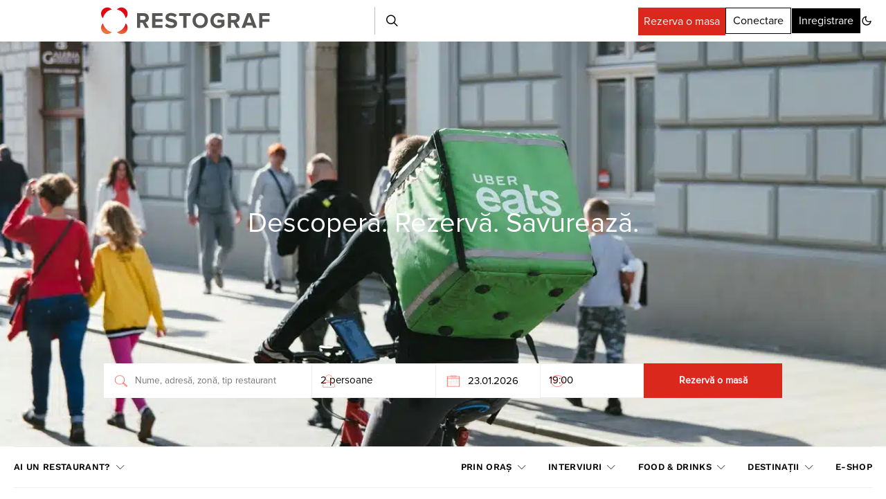

--- FILE ---
content_type: text/html; charset=utf-8
request_url: https://www.google.com/recaptcha/api2/aframe
body_size: 184
content:
<!DOCTYPE HTML><html><head><meta http-equiv="content-type" content="text/html; charset=UTF-8"></head><body><script nonce="l73x7Aji2Lj8M9by0kUpSA">/** Anti-fraud and anti-abuse applications only. See google.com/recaptcha */ try{var clients={'sodar':'https://pagead2.googlesyndication.com/pagead/sodar?'};window.addEventListener("message",function(a){try{if(a.source===window.parent){var b=JSON.parse(a.data);var c=clients[b['id']];if(c){var d=document.createElement('img');d.src=c+b['params']+'&rc='+(localStorage.getItem("rc::a")?sessionStorage.getItem("rc::b"):"");window.document.body.appendChild(d);sessionStorage.setItem("rc::e",parseInt(sessionStorage.getItem("rc::e")||0)+1);localStorage.setItem("rc::h",'1769135335770');}}}catch(b){}});window.parent.postMessage("_grecaptcha_ready", "*");}catch(b){}</script></body></html>

--- FILE ---
content_type: text/plain; charset=UTF-8
request_url: https://at.teads.tv/fpc?analytics_tag_id=PUB_27199&tfpvi=&gdpr_status=22&gdpr_reason=220&gdpr_consent=&ccpa_consent=&shared_ids=&sv=d656f4a&
body_size: 56
content:
OWY3ZmI4MmQtZWQzYS00ZWRmLWE4Y2QtZDc5ZTQ4YmVlNDk4Iy01LTg=